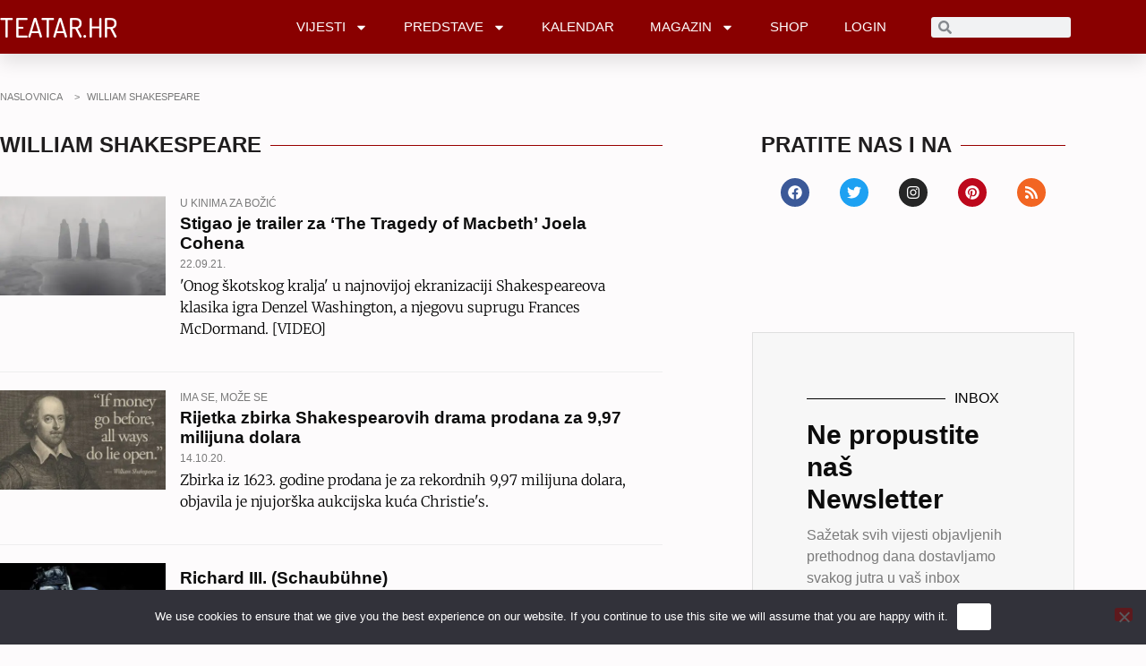

--- FILE ---
content_type: application/javascript
request_url: https://www.teatar.hr/wp-content/plugins/phastpress/phast.php/c2VydmljZT1zY3JpcHRzJnNyYz1odHRwcyUzQSUyRiUyRnd3dy50ZWF0YXIuaHIlMkZ3cC1jb250ZW50JTJGcGx1Z2lucyUyRnBhZ2V2aWV3cyUyRnBhZ2V2aWV3cy5taW4uanMlM0Z2JTNENCZjYWNoZU1hcmtlcj0yNDU4MjE.q.js
body_size: 299
content:
"use strict";!function(o){_pv_config.account&&(o(document).on("pageviews-update",function(){var a=_pv_config,n=[],r={};a.output_filter||(a.output_filter=function(t){return t}),o(".pageviews-placeholder").each(function(){var t=o(this),e=t.data("key");t.data("pv-processed")||(e!=a.incr&&n.push(e),r[e]||(r[e]=[]),r[e].push(t))}),a.incr&&o.ajax({method:"post",url:a.base+"/incr/"+a.incr,headers:{"X-Account":a.account}}).done(function(t){for(var e in t)if(r[e])for(var n in r[e])r[e][n].text(a.output_filter(t[e]))}),0<n.length&&o.ajax({method:"get",url:a.base+"/get/"+n.join(","),headers:{"X-Account":a.account}}).done(function(t){var e;for(var n in t)if(r[n])for(var o in r[n])(e=r[n][o]).text(a.output_filter(t[n])),e.data("pv-processed",1)})}),o(document).trigger("pageviews-update"),o(document.body).on("post-load",function(){o(document).trigger("pageviews-update")}))}(jQuery);